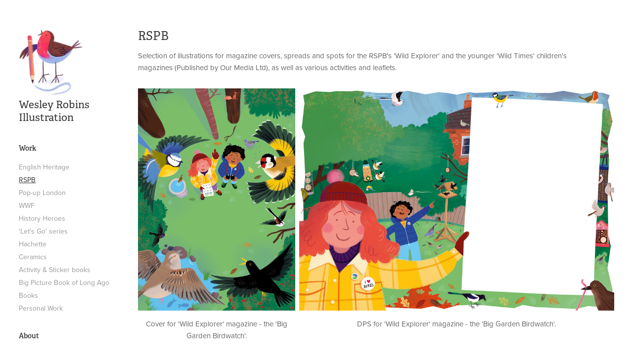

--- FILE ---
content_type: text/html; charset=utf-8
request_url: https://wesleyrobins.co.uk/big-sleepout
body_size: 8934
content:
<!DOCTYPE HTML>
<html lang="en-US">
<head>
  <meta charset="UTF-8" />
  <meta name="viewport" content="width=device-width, initial-scale=1" />
      <meta name="keywords"  content="illustration,animals,rspb" />
      <meta name="description"  content="Wesley Robins freelance illustrator. Children's illustration with a focus on historical and educational illustration." />
      <meta name="twitter:card"  content="summary_large_image" />
      <meta name="twitter:site"  content="@AdobePortfolio" />
      <meta  property="og:title" content="Wesley Robins Illustration - RSPB" />
      <meta  property="og:description" content="Wesley Robins freelance illustrator. Children's illustration with a focus on historical and educational illustration." />
      <meta  property="og:image" content="https://cdn.myportfolio.com/8ea8272fc56fcf1ade84d89cee4974ff/6150249d-32e2-4c3d-9a7e-b5d32ac4d7ab_rwc_0x0x591x462x591.jpg?h=d0450af8889bffb08e7cbb6382915fb0" />
      <link rel="icon" href="[data-uri]"  />
      <link rel="stylesheet" href="/dist/css/main.css" type="text/css" />
      <link rel="stylesheet" href="https://cdn.myportfolio.com/8ea8272fc56fcf1ade84d89cee4974ff/7911530f594b2467da6b120de585ae861731067206.css?h=284c362f998be39717a74d2a3ba34494" type="text/css" />
    <link rel="canonical" href="https://wesleyrobins.co.uk/big-sleepout" />
      <title>Wesley Robins Illustration - RSPB</title>
    <script type="text/javascript" src="//use.typekit.net/ik/[base64].js?cb=35f77bfb8b50944859ea3d3804e7194e7a3173fb" async onload="
    try {
      window.Typekit.load();
    } catch (e) {
      console.warn('Typekit not loaded.');
    }
    "></script>
</head>
  <body class="transition-enabled">  <div class='page-background-video page-background-video-with-panel'>
  </div>
  <div class="js-responsive-nav">
    <div class="responsive-nav has-social">
      <div class="close-responsive-click-area js-close-responsive-nav">
        <div class="close-responsive-button"></div>
      </div>
          <nav data-hover-hint="nav">
              <ul class="group">
                  <li class="gallery-title"><a href="/work"  >Work</a></li>
            <li class="project-title"><a href="/english-heritage-kids-rule"  >English Heritage</a></li>
            <li class="project-title"><a href="/big-sleepout" class="active" >RSPB</a></li>
            <li class="project-title"><a href="/pop-up-london"  >Pop-up London</a></li>
            <li class="project-title"><a href="/go-wild-wwf"  >WWF</a></li>
            <li class="project-title"><a href="/history-heroes"  >History Heroes</a></li>
            <li class="project-title"><a href="/lets-go"  >'Let's Go' series</a></li>
            <li class="project-title"><a href="/hachette"  >Hachette</a></li>
            <li class="project-title"><a href="/ceramics"  >Ceramics</a></li>
            <li class="project-title"><a href="/first-sticker-book-series"  >Activity &amp; Sticker books</a></li>
            <li class="project-title"><a href="/big-picture-book-of-long-ago"  >Big Picture Book of Long Ago</a></li>
            <li class="project-title"><a href="/books"  >Books</a></li>
            <li class="project-title"><a href="/personal-work"  >Personal Work</a></li>
              </ul>
      <div class="page-title">
        <a href="/about" >About</a>
      </div>
      <div class="page-title">
        <a href="/contact" >Contact</a>
      </div>
              <div class="social pf-nav-social" data-hover-hint="navSocialIcons">
                <ul>
                        <li>
                          <a href="https://www.behance.net/WesleyRobins" target="_blank">
                            <svg id="Layer_1" data-name="Layer 1" xmlns="http://www.w3.org/2000/svg" viewBox="0 0 30 24" class="icon"><path id="path-1" d="M18.83,14.38a2.78,2.78,0,0,0,.65,1.9,2.31,2.31,0,0,0,1.7.59,2.31,2.31,0,0,0,1.38-.41,1.79,1.79,0,0,0,.71-0.87h2.31a4.48,4.48,0,0,1-1.71,2.53,5,5,0,0,1-2.78.76,5.53,5.53,0,0,1-2-.37,4.34,4.34,0,0,1-1.55-1,4.77,4.77,0,0,1-1-1.63,6.29,6.29,0,0,1,0-4.13,4.83,4.83,0,0,1,1-1.64A4.64,4.64,0,0,1,19.09,9a4.86,4.86,0,0,1,2-.4A4.5,4.5,0,0,1,23.21,9a4.36,4.36,0,0,1,1.5,1.3,5.39,5.39,0,0,1,.84,1.86,7,7,0,0,1,.18,2.18h-6.9Zm3.67-3.24A1.94,1.94,0,0,0,21,10.6a2.26,2.26,0,0,0-1,.22,2,2,0,0,0-.66.54,1.94,1.94,0,0,0-.35.69,3.47,3.47,0,0,0-.12.65h4.29A2.75,2.75,0,0,0,22.5,11.14ZM18.29,6h5.36V7.35H18.29V6ZM13.89,17.7a4.4,4.4,0,0,1-1.51.7,6.44,6.44,0,0,1-1.73.22H4.24V5.12h6.24a7.7,7.7,0,0,1,1.73.17,3.67,3.67,0,0,1,1.33.56,2.6,2.6,0,0,1,.86,1,3.74,3.74,0,0,1,.3,1.58,3,3,0,0,1-.46,1.7,3.33,3.33,0,0,1-1.35,1.12,3.19,3.19,0,0,1,1.82,1.26,3.79,3.79,0,0,1,.59,2.17,3.79,3.79,0,0,1-.39,1.77A3.24,3.24,0,0,1,13.89,17.7ZM11.72,8.19a1.25,1.25,0,0,0-.45-0.47,1.88,1.88,0,0,0-.64-0.24,5.5,5.5,0,0,0-.76-0.05H7.16v3.16h3a2,2,0,0,0,1.28-.38A1.43,1.43,0,0,0,11.89,9,1.73,1.73,0,0,0,11.72,8.19ZM11.84,13a2.39,2.39,0,0,0-1.52-.45H7.16v3.73h3.11a3.61,3.61,0,0,0,.82-0.09A2,2,0,0,0,11.77,16a1.39,1.39,0,0,0,.47-0.54,1.85,1.85,0,0,0,.17-0.88A1.77,1.77,0,0,0,11.84,13Z"/></svg>
                          </a>
                        </li>
                        <li>
                          <a href="https://uk.linkedin.com/in/wesley-robins-2563b024" target="_blank">
                            <svg version="1.1" id="Layer_1" xmlns="http://www.w3.org/2000/svg" xmlns:xlink="http://www.w3.org/1999/xlink" viewBox="0 0 30 24" style="enable-background:new 0 0 30 24;" xml:space="preserve" class="icon">
                            <path id="path-1_24_" d="M19.6,19v-5.8c0-1.4-0.5-2.4-1.7-2.4c-1,0-1.5,0.7-1.8,1.3C16,12.3,16,12.6,16,13v6h-3.4
                              c0,0,0.1-9.8,0-10.8H16v1.5c0,0,0,0,0,0h0v0C16.4,9,17.2,7.9,19,7.9c2.3,0,4,1.5,4,4.9V19H19.6z M8.9,6.7L8.9,6.7
                              C7.7,6.7,7,5.9,7,4.9C7,3.8,7.8,3,8.9,3s1.9,0.8,1.9,1.9C10.9,5.9,10.1,6.7,8.9,6.7z M10.6,19H7.2V8.2h3.4V19z"/>
                            </svg>
                          </a>
                        </li>
                        <li>
                          <a href="https://www.instagram.com/wesleyrobinsillustration/" target="_blank">
                            <svg version="1.1" id="Layer_1" xmlns="http://www.w3.org/2000/svg" xmlns:xlink="http://www.w3.org/1999/xlink" viewBox="0 0 30 24" style="enable-background:new 0 0 30 24;" xml:space="preserve" class="icon">
                            <g>
                              <path d="M15,5.4c2.1,0,2.4,0,3.2,0c0.8,0,1.2,0.2,1.5,0.3c0.4,0.1,0.6,0.3,0.9,0.6c0.3,0.3,0.5,0.5,0.6,0.9
                                c0.1,0.3,0.2,0.7,0.3,1.5c0,0.8,0,1.1,0,3.2s0,2.4,0,3.2c0,0.8-0.2,1.2-0.3,1.5c-0.1,0.4-0.3,0.6-0.6,0.9c-0.3,0.3-0.5,0.5-0.9,0.6
                                c-0.3,0.1-0.7,0.2-1.5,0.3c-0.8,0-1.1,0-3.2,0s-2.4,0-3.2,0c-0.8,0-1.2-0.2-1.5-0.3c-0.4-0.1-0.6-0.3-0.9-0.6
                                c-0.3-0.3-0.5-0.5-0.6-0.9c-0.1-0.3-0.2-0.7-0.3-1.5c0-0.8,0-1.1,0-3.2s0-2.4,0-3.2c0-0.8,0.2-1.2,0.3-1.5c0.1-0.4,0.3-0.6,0.6-0.9
                                c0.3-0.3,0.5-0.5,0.9-0.6c0.3-0.1,0.7-0.2,1.5-0.3C12.6,5.4,12.9,5.4,15,5.4 M15,4c-2.2,0-2.4,0-3.3,0c-0.9,0-1.4,0.2-1.9,0.4
                                c-0.5,0.2-1,0.5-1.4,0.9C7.9,5.8,7.6,6.2,7.4,6.8C7.2,7.3,7.1,7.9,7,8.7C7,9.6,7,9.8,7,12s0,2.4,0,3.3c0,0.9,0.2,1.4,0.4,1.9
                                c0.2,0.5,0.5,1,0.9,1.4c0.4,0.4,0.9,0.7,1.4,0.9c0.5,0.2,1.1,0.3,1.9,0.4c0.9,0,1.1,0,3.3,0s2.4,0,3.3,0c0.9,0,1.4-0.2,1.9-0.4
                                c0.5-0.2,1-0.5,1.4-0.9c0.4-0.4,0.7-0.9,0.9-1.4c0.2-0.5,0.3-1.1,0.4-1.9c0-0.9,0-1.1,0-3.3s0-2.4,0-3.3c0-0.9-0.2-1.4-0.4-1.9
                                c-0.2-0.5-0.5-1-0.9-1.4c-0.4-0.4-0.9-0.7-1.4-0.9c-0.5-0.2-1.1-0.3-1.9-0.4C17.4,4,17.2,4,15,4L15,4L15,4z"/>
                              <path d="M15,7.9c-2.3,0-4.1,1.8-4.1,4.1s1.8,4.1,4.1,4.1s4.1-1.8,4.1-4.1S17.3,7.9,15,7.9L15,7.9z M15,14.7c-1.5,0-2.7-1.2-2.7-2.7
                                c0-1.5,1.2-2.7,2.7-2.7s2.7,1.2,2.7,2.7C17.7,13.5,16.5,14.7,15,14.7L15,14.7z"/>
                              <path d="M20.2,7.7c0,0.5-0.4,1-1,1s-1-0.4-1-1s0.4-1,1-1S20.2,7.2,20.2,7.7L20.2,7.7z"/>
                            </g>
                            </svg>
                          </a>
                        </li>
                </ul>
              </div>
          </nav>
    </div>
  </div>
  <div class="site-wrap cfix js-site-wrap">
    <div class="site-container">
      <div class="site-content e2e-site-content">
        <div class="sidebar-content">
          <header class="site-header">
              <div class="logo-wrap" data-hover-hint="logo">
                    <div class="logo e2e-site-logo-text logo-image  ">
    <a href="/work" class="image-normal image-link">
      <img src="https://cdn.myportfolio.com/8ea8272fc56fcf1ade84d89cee4974ff/6bf7cfeb-db17-4531-899e-37b0d4d537d3_rwc_0x0x272x291x4096.jpg?h=32ad7c56ad4cd0638de24057faef5fd6" alt="wesley robins illustration">
    </a>
</div>
<div class="logo-secondary logo-secondary-text ">
    <a href="/work" class="preserve-whitespace">Wesley Robins Illustration</a>

</div>

              </div>
  <div class="hamburger-click-area js-hamburger">
    <div class="hamburger">
      <i></i>
      <i></i>
      <i></i>
    </div>
  </div>
          </header>
              <nav data-hover-hint="nav">
              <ul class="group">
                  <li class="gallery-title"><a href="/work"  >Work</a></li>
            <li class="project-title"><a href="/english-heritage-kids-rule"  >English Heritage</a></li>
            <li class="project-title"><a href="/big-sleepout" class="active" >RSPB</a></li>
            <li class="project-title"><a href="/pop-up-london"  >Pop-up London</a></li>
            <li class="project-title"><a href="/go-wild-wwf"  >WWF</a></li>
            <li class="project-title"><a href="/history-heroes"  >History Heroes</a></li>
            <li class="project-title"><a href="/lets-go"  >'Let's Go' series</a></li>
            <li class="project-title"><a href="/hachette"  >Hachette</a></li>
            <li class="project-title"><a href="/ceramics"  >Ceramics</a></li>
            <li class="project-title"><a href="/first-sticker-book-series"  >Activity &amp; Sticker books</a></li>
            <li class="project-title"><a href="/big-picture-book-of-long-ago"  >Big Picture Book of Long Ago</a></li>
            <li class="project-title"><a href="/books"  >Books</a></li>
            <li class="project-title"><a href="/personal-work"  >Personal Work</a></li>
              </ul>
      <div class="page-title">
        <a href="/about" >About</a>
      </div>
      <div class="page-title">
        <a href="/contact" >Contact</a>
      </div>
                  <div class="social pf-nav-social" data-hover-hint="navSocialIcons">
                    <ul>
                            <li>
                              <a href="https://www.behance.net/WesleyRobins" target="_blank">
                                <svg id="Layer_1" data-name="Layer 1" xmlns="http://www.w3.org/2000/svg" viewBox="0 0 30 24" class="icon"><path id="path-1" d="M18.83,14.38a2.78,2.78,0,0,0,.65,1.9,2.31,2.31,0,0,0,1.7.59,2.31,2.31,0,0,0,1.38-.41,1.79,1.79,0,0,0,.71-0.87h2.31a4.48,4.48,0,0,1-1.71,2.53,5,5,0,0,1-2.78.76,5.53,5.53,0,0,1-2-.37,4.34,4.34,0,0,1-1.55-1,4.77,4.77,0,0,1-1-1.63,6.29,6.29,0,0,1,0-4.13,4.83,4.83,0,0,1,1-1.64A4.64,4.64,0,0,1,19.09,9a4.86,4.86,0,0,1,2-.4A4.5,4.5,0,0,1,23.21,9a4.36,4.36,0,0,1,1.5,1.3,5.39,5.39,0,0,1,.84,1.86,7,7,0,0,1,.18,2.18h-6.9Zm3.67-3.24A1.94,1.94,0,0,0,21,10.6a2.26,2.26,0,0,0-1,.22,2,2,0,0,0-.66.54,1.94,1.94,0,0,0-.35.69,3.47,3.47,0,0,0-.12.65h4.29A2.75,2.75,0,0,0,22.5,11.14ZM18.29,6h5.36V7.35H18.29V6ZM13.89,17.7a4.4,4.4,0,0,1-1.51.7,6.44,6.44,0,0,1-1.73.22H4.24V5.12h6.24a7.7,7.7,0,0,1,1.73.17,3.67,3.67,0,0,1,1.33.56,2.6,2.6,0,0,1,.86,1,3.74,3.74,0,0,1,.3,1.58,3,3,0,0,1-.46,1.7,3.33,3.33,0,0,1-1.35,1.12,3.19,3.19,0,0,1,1.82,1.26,3.79,3.79,0,0,1,.59,2.17,3.79,3.79,0,0,1-.39,1.77A3.24,3.24,0,0,1,13.89,17.7ZM11.72,8.19a1.25,1.25,0,0,0-.45-0.47,1.88,1.88,0,0,0-.64-0.24,5.5,5.5,0,0,0-.76-0.05H7.16v3.16h3a2,2,0,0,0,1.28-.38A1.43,1.43,0,0,0,11.89,9,1.73,1.73,0,0,0,11.72,8.19ZM11.84,13a2.39,2.39,0,0,0-1.52-.45H7.16v3.73h3.11a3.61,3.61,0,0,0,.82-0.09A2,2,0,0,0,11.77,16a1.39,1.39,0,0,0,.47-0.54,1.85,1.85,0,0,0,.17-0.88A1.77,1.77,0,0,0,11.84,13Z"/></svg>
                              </a>
                            </li>
                            <li>
                              <a href="https://uk.linkedin.com/in/wesley-robins-2563b024" target="_blank">
                                <svg version="1.1" id="Layer_1" xmlns="http://www.w3.org/2000/svg" xmlns:xlink="http://www.w3.org/1999/xlink" viewBox="0 0 30 24" style="enable-background:new 0 0 30 24;" xml:space="preserve" class="icon">
                                <path id="path-1_24_" d="M19.6,19v-5.8c0-1.4-0.5-2.4-1.7-2.4c-1,0-1.5,0.7-1.8,1.3C16,12.3,16,12.6,16,13v6h-3.4
                                  c0,0,0.1-9.8,0-10.8H16v1.5c0,0,0,0,0,0h0v0C16.4,9,17.2,7.9,19,7.9c2.3,0,4,1.5,4,4.9V19H19.6z M8.9,6.7L8.9,6.7
                                  C7.7,6.7,7,5.9,7,4.9C7,3.8,7.8,3,8.9,3s1.9,0.8,1.9,1.9C10.9,5.9,10.1,6.7,8.9,6.7z M10.6,19H7.2V8.2h3.4V19z"/>
                                </svg>
                              </a>
                            </li>
                            <li>
                              <a href="https://www.instagram.com/wesleyrobinsillustration/" target="_blank">
                                <svg version="1.1" id="Layer_1" xmlns="http://www.w3.org/2000/svg" xmlns:xlink="http://www.w3.org/1999/xlink" viewBox="0 0 30 24" style="enable-background:new 0 0 30 24;" xml:space="preserve" class="icon">
                                <g>
                                  <path d="M15,5.4c2.1,0,2.4,0,3.2,0c0.8,0,1.2,0.2,1.5,0.3c0.4,0.1,0.6,0.3,0.9,0.6c0.3,0.3,0.5,0.5,0.6,0.9
                                    c0.1,0.3,0.2,0.7,0.3,1.5c0,0.8,0,1.1,0,3.2s0,2.4,0,3.2c0,0.8-0.2,1.2-0.3,1.5c-0.1,0.4-0.3,0.6-0.6,0.9c-0.3,0.3-0.5,0.5-0.9,0.6
                                    c-0.3,0.1-0.7,0.2-1.5,0.3c-0.8,0-1.1,0-3.2,0s-2.4,0-3.2,0c-0.8,0-1.2-0.2-1.5-0.3c-0.4-0.1-0.6-0.3-0.9-0.6
                                    c-0.3-0.3-0.5-0.5-0.6-0.9c-0.1-0.3-0.2-0.7-0.3-1.5c0-0.8,0-1.1,0-3.2s0-2.4,0-3.2c0-0.8,0.2-1.2,0.3-1.5c0.1-0.4,0.3-0.6,0.6-0.9
                                    c0.3-0.3,0.5-0.5,0.9-0.6c0.3-0.1,0.7-0.2,1.5-0.3C12.6,5.4,12.9,5.4,15,5.4 M15,4c-2.2,0-2.4,0-3.3,0c-0.9,0-1.4,0.2-1.9,0.4
                                    c-0.5,0.2-1,0.5-1.4,0.9C7.9,5.8,7.6,6.2,7.4,6.8C7.2,7.3,7.1,7.9,7,8.7C7,9.6,7,9.8,7,12s0,2.4,0,3.3c0,0.9,0.2,1.4,0.4,1.9
                                    c0.2,0.5,0.5,1,0.9,1.4c0.4,0.4,0.9,0.7,1.4,0.9c0.5,0.2,1.1,0.3,1.9,0.4c0.9,0,1.1,0,3.3,0s2.4,0,3.3,0c0.9,0,1.4-0.2,1.9-0.4
                                    c0.5-0.2,1-0.5,1.4-0.9c0.4-0.4,0.7-0.9,0.9-1.4c0.2-0.5,0.3-1.1,0.4-1.9c0-0.9,0-1.1,0-3.3s0-2.4,0-3.3c0-0.9-0.2-1.4-0.4-1.9
                                    c-0.2-0.5-0.5-1-0.9-1.4c-0.4-0.4-0.9-0.7-1.4-0.9c-0.5-0.2-1.1-0.3-1.9-0.4C17.4,4,17.2,4,15,4L15,4L15,4z"/>
                                  <path d="M15,7.9c-2.3,0-4.1,1.8-4.1,4.1s1.8,4.1,4.1,4.1s4.1-1.8,4.1-4.1S17.3,7.9,15,7.9L15,7.9z M15,14.7c-1.5,0-2.7-1.2-2.7-2.7
                                    c0-1.5,1.2-2.7,2.7-2.7s2.7,1.2,2.7,2.7C17.7,13.5,16.5,14.7,15,14.7L15,14.7z"/>
                                  <path d="M20.2,7.7c0,0.5-0.4,1-1,1s-1-0.4-1-1s0.4-1,1-1S20.2,7.2,20.2,7.7L20.2,7.7z"/>
                                </g>
                                </svg>
                              </a>
                            </li>
                    </ul>
                  </div>
              </nav>
        </div>
        <main>
  <div class="page-container" data-context="page.page.container" data-hover-hint="pageContainer">
    <section class="page standard-modules">
        <header class="page-header content" data-context="pages" data-identity="id:p5acbaca00447a940bba2f4009095ce1f7734678aac4f1c1b8baf6">
            <h1 class="title preserve-whitespace">RSPB</h1>
            <p class="description"></p>
        </header>
      <div class="page-content js-page-content" data-context="pages" data-identity="id:p5acbaca00447a940bba2f4009095ce1f7734678aac4f1c1b8baf6">
        <div id="project-canvas" class="js-project-modules modules content">
          <div id="project-modules">
              
              
              
              
              
              <div class="project-module module text project-module-text align- js-project-module e2e-site-project-module-text" style="padding-top: px;
padding-bottom: px;
">
  <div class="rich-text js-text-editable module-text"><div>Selection of illustrations for magazine covers, spreads and spots for the RSPB's 'Wild Explorer' and the younger 'Wild Times' children's magazines (Published by Our Media Ltd), as well as various activities and leaflets.</div></div>
</div>

              
              
              
              
              
              
              
              
              
              
              
              
              
              <div class="project-module module tree project-module-tree js-js-project-module e2e-site-project-module-tree" >
  <div class="tree-wrapper valign-top">
      <div class="tree-child-wrapper" style="flex: 1010000000">
        
        <div class="project-module module image project-module-image js-js-project-module"  style="padding-top: px;
padding-bottom: 15px;
">

  

  
     <div class="js-lightbox" data-src="https://cdn.myportfolio.com/8ea8272fc56fcf1ade84d89cee4974ff/198ff522-a940-4869-9486-089546f55ecd.jpg?h=1cfca9ce9f573c37c8b5bfe616e83f2e">
           <img
             class="js-lazy e2e-site-project-module-image"
             src="[data-uri]"
             data-src="https://cdn.myportfolio.com/8ea8272fc56fcf1ade84d89cee4974ff/198ff522-a940-4869-9486-089546f55ecd_rw_1200.jpg?h=b117548e0acf874b11b94825750d5e6a"
             data-srcset="https://cdn.myportfolio.com/8ea8272fc56fcf1ade84d89cee4974ff/198ff522-a940-4869-9486-089546f55ecd_rw_600.jpg?h=b1c88b0d1e53391c914daa77d79ee069 600w,https://cdn.myportfolio.com/8ea8272fc56fcf1ade84d89cee4974ff/198ff522-a940-4869-9486-089546f55ecd_rw_1200.jpg?h=b117548e0acf874b11b94825750d5e6a 1010w,"
             data-sizes="(max-width: 1010px) 100vw, 1010px"
             width="1010"
             height="0"
             style="padding-bottom: 141.33%; background: rgba(0, 0, 0, 0.03)"
             
           >
     </div>
  

    <div class="project-module module-caption-container js-caption-container align-left">
      <div class="rich-text module-caption js-text-editable"><p>Cover for 'Wild Explorer' magazine - the 'Big Garden Birdwatch'.<br></p></div>
    </div>
</div>

        
        
        
        
        
        
        
      </div>
      <div class="tree-child-wrapper" style="flex: 2019000000">
        
        <div class="project-module module image project-module-image js-js-project-module"  style="padding-top: px;
padding-bottom: 15px;
">

  

  
     <div class="js-lightbox" data-src="https://cdn.myportfolio.com/8ea8272fc56fcf1ade84d89cee4974ff/2277643c-b519-4c76-98ef-c9a463402a3f.jpg?h=28eda5cfaef236d09d187edfef9177f1">
           <img
             class="js-lazy e2e-site-project-module-image"
             src="[data-uri]"
             data-src="https://cdn.myportfolio.com/8ea8272fc56fcf1ade84d89cee4974ff/2277643c-b519-4c76-98ef-c9a463402a3f_rw_1920.jpg?h=825e163e9ce26b7a9b34faf3898b868b"
             data-srcset="https://cdn.myportfolio.com/8ea8272fc56fcf1ade84d89cee4974ff/2277643c-b519-4c76-98ef-c9a463402a3f_rw_600.jpg?h=e8fea8f1c17a611910721f491f7f0bf9 600w,https://cdn.myportfolio.com/8ea8272fc56fcf1ade84d89cee4974ff/2277643c-b519-4c76-98ef-c9a463402a3f_rw_1200.jpg?h=96027f2c0b1ed99c940d45392d31e526 1200w,https://cdn.myportfolio.com/8ea8272fc56fcf1ade84d89cee4974ff/2277643c-b519-4c76-98ef-c9a463402a3f_rw_1920.jpg?h=825e163e9ce26b7a9b34faf3898b868b 1920w,"
             data-sizes="(max-width: 1920px) 100vw, 1920px"
             width="1920"
             height="0"
             style="padding-bottom: 70.67%; background: rgba(0, 0, 0, 0.03)"
             
           >
     </div>
  

    <div class="project-module module-caption-container js-caption-container align-left">
      <div class="rich-text module-caption js-text-editable"><p>DPS for 'Wild Explorer' magazine - the 'Big Garden Birdwatch'.</p></div>
    </div>
</div>

        
        
        
        
        
        
        
      </div>
  </div>
</div>

              
              
              
              
              
              
              
              
              
              <div class="project-module module tree project-module-tree js-js-project-module e2e-site-project-module-tree" >
  <div class="tree-wrapper valign-top">
      <div class="tree-child-wrapper" style="flex: 959793254">
        
        <div class="project-module module image project-module-image js-js-project-module"  style="padding-top: px;
padding-bottom: 15px;
">

  

  
     <div class="js-lightbox" data-src="https://cdn.myportfolio.com/8ea8272fc56fcf1ade84d89cee4974ff/31d635da-2423-4b5f-a828-4db4bdf70dbd.jpg?h=0fc47c78356fa87059d70bce1ec2b8ea">
           <img
             class="js-lazy e2e-site-project-module-image"
             src="[data-uri]"
             data-src="https://cdn.myportfolio.com/8ea8272fc56fcf1ade84d89cee4974ff/31d635da-2423-4b5f-a828-4db4bdf70dbd_rw_1920.jpg?h=22df3336f74f54e958a32d81b9753694"
             data-srcset="https://cdn.myportfolio.com/8ea8272fc56fcf1ade84d89cee4974ff/31d635da-2423-4b5f-a828-4db4bdf70dbd_rw_600.jpg?h=7deb8ae8ce906cc5f7fe54a70843ead8 600w,https://cdn.myportfolio.com/8ea8272fc56fcf1ade84d89cee4974ff/31d635da-2423-4b5f-a828-4db4bdf70dbd_rw_1200.jpg?h=04dffd126161f82c16378d317dc7101c 1200w,https://cdn.myportfolio.com/8ea8272fc56fcf1ade84d89cee4974ff/31d635da-2423-4b5f-a828-4db4bdf70dbd_rw_1920.jpg?h=22df3336f74f54e958a32d81b9753694 1300w,"
             data-sizes="(max-width: 1300px) 100vw, 1300px"
             width="1300"
             height="0"
             style="padding-bottom: 141.33%; background: rgba(0, 0, 0, 0.03)"
             
           >
     </div>
  

    <div class="project-module module-caption-container js-caption-container align-left">
      <div class="rich-text module-caption js-text-editable"><p>Artwork for make your own flying Puffin. Other birds included Swallow, Robin, Long-Tailed Tit, Barn Owl and Peregrine Falcon.</p></div>
    </div>
</div>

        
        
        
        
        
        
        
      </div>
      <div class="tree-child-wrapper" style="flex: 1920000000">
        
        <div class="project-module module image project-module-image js-js-project-module"  style="padding-top: px;
padding-bottom: 15px;
">

  

  
     <div class="js-lightbox" data-src="https://cdn.myportfolio.com/8ea8272fc56fcf1ade84d89cee4974ff/ebc78be0-643a-40bd-84ee-cd9735346595.jpg?h=8ac375d9914f461fd6c9df6f6e13da0d">
           <img
             class="js-lazy e2e-site-project-module-image"
             src="[data-uri]"
             data-src="https://cdn.myportfolio.com/8ea8272fc56fcf1ade84d89cee4974ff/ebc78be0-643a-40bd-84ee-cd9735346595_rw_1920.jpg?h=883d40d90b95b519df137f88e7ec432e"
             data-srcset="https://cdn.myportfolio.com/8ea8272fc56fcf1ade84d89cee4974ff/ebc78be0-643a-40bd-84ee-cd9735346595_rw_600.jpg?h=9fa4b806b36ea2a7bf492a92a8a4306e 600w,https://cdn.myportfolio.com/8ea8272fc56fcf1ade84d89cee4974ff/ebc78be0-643a-40bd-84ee-cd9735346595_rw_1200.jpg?h=a5ecef9596e6ef897c35966c2168fcbd 1200w,https://cdn.myportfolio.com/8ea8272fc56fcf1ade84d89cee4974ff/ebc78be0-643a-40bd-84ee-cd9735346595_rw_1920.jpg?h=883d40d90b95b519df137f88e7ec432e 1920w,"
             data-sizes="(max-width: 1920px) 100vw, 1920px"
             width="1920"
             height="0"
             style="padding-bottom: 70.67%; background: rgba(0, 0, 0, 0.03)"
             
           >
     </div>
  

    <div class="project-module module-caption-container js-caption-container align-left">
      <div class="rich-text module-caption js-text-editable"><p>'Wild Explorer' DPS illustration looking at different Summer activities for families.</p></div>
    </div>
</div>

        
        
        
        
        
        
        
      </div>
  </div>
</div>

              
              <div class="project-module module image project-module-image js-js-project-module"  style="padding-top: px;
padding-bottom: 15px;
">

  

  
     <div class="js-lightbox" data-src="https://cdn.myportfolio.com/8ea8272fc56fcf1ade84d89cee4974ff/f3891d5a-5c2b-48e4-bde7-5dd467102aa4.jpg?h=e662ebea62bc4f5940160ffdbe199a2a">
           <img
             class="js-lazy e2e-site-project-module-image"
             src="[data-uri]"
             data-src="https://cdn.myportfolio.com/8ea8272fc56fcf1ade84d89cee4974ff/f3891d5a-5c2b-48e4-bde7-5dd467102aa4_rw_1920.jpg?h=44b73fab68a5341e8d1732d90ff77b1b"
             data-srcset="https://cdn.myportfolio.com/8ea8272fc56fcf1ade84d89cee4974ff/f3891d5a-5c2b-48e4-bde7-5dd467102aa4_rw_600.jpg?h=2b98497aedaaa901b4e53bf36b6af60c 600w,https://cdn.myportfolio.com/8ea8272fc56fcf1ade84d89cee4974ff/f3891d5a-5c2b-48e4-bde7-5dd467102aa4_rw_1200.jpg?h=21f2af92da6579f057b03de9498300da 1200w,https://cdn.myportfolio.com/8ea8272fc56fcf1ade84d89cee4974ff/f3891d5a-5c2b-48e4-bde7-5dd467102aa4_rw_1920.jpg?h=44b73fab68a5341e8d1732d90ff77b1b 1920w,"
             data-sizes="(max-width: 1920px) 100vw, 1920px"
             width="1920"
             height="0"
             style="padding-bottom: 70.67%; background: rgba(0, 0, 0, 0.03)"
             
           >
     </div>
  

    <div class="project-module module-caption-container js-caption-container align-left">
      <div class="rich-text module-caption js-text-editable"><p>DPS Illustration detailing activities for the 'Big Wild Sleepout' event.</p></div>
    </div>
</div>

              
              
              
              
              
              
              
              
              
              <div class="project-module module image project-module-image js-js-project-module"  style="padding-top: px;
padding-bottom: px;
">

  

  
     <div class="js-lightbox" data-src="https://cdn.myportfolio.com/8ea8272fc56fcf1ade84d89cee4974ff/8cadb594-c62b-45d3-bdfa-5c5b8ee6eeff.jpg?h=81bb6c456ba45d8825833cd6fbdd055a">
           <img
             class="js-lazy e2e-site-project-module-image"
             src="[data-uri]"
             data-src="https://cdn.myportfolio.com/8ea8272fc56fcf1ade84d89cee4974ff/8cadb594-c62b-45d3-bdfa-5c5b8ee6eeff_rw_1920.jpg?h=19e8d77daf8d280c1aab7e0dcebf1e48"
             data-srcset="https://cdn.myportfolio.com/8ea8272fc56fcf1ade84d89cee4974ff/8cadb594-c62b-45d3-bdfa-5c5b8ee6eeff_rw_600.jpg?h=c1f73c2113b01779ffae6280bafd46ed 600w,https://cdn.myportfolio.com/8ea8272fc56fcf1ade84d89cee4974ff/8cadb594-c62b-45d3-bdfa-5c5b8ee6eeff_rw_1200.jpg?h=45427d3207544d3652978eb8d72249a0 1200w,https://cdn.myportfolio.com/8ea8272fc56fcf1ade84d89cee4974ff/8cadb594-c62b-45d3-bdfa-5c5b8ee6eeff_rw_1920.jpg?h=19e8d77daf8d280c1aab7e0dcebf1e48 1920w,"
             data-sizes="(max-width: 1920px) 100vw, 1920px"
             width="1920"
             height="0"
             style="padding-bottom: 91%; background: rgba(0, 0, 0, 0.03)"
             
           >
     </div>
  

    <div class="project-module module-caption-container js-caption-container align-left">
      <div class="rich-text module-caption js-text-editable"><p>Selection of illustrations of different species for a pond dipping ID guide. Top L to R: Caddis fly larvae, Damselfly nymph, Great pond snail, Great diving beetle (adult and nymph). Middle L to R: Non-biting midge, Common black diving beetle, Dragonfly nymph, Ramshorn snail. Bottom L to R: Waterlouse, Common Leech, Common Backswimmer, Common Pond skater.</p></div>
    </div>
</div>

              
              
              
              
              
              
              
              
              
              <div class="project-module module image project-module-image js-js-project-module"  style="padding-top: px;
padding-bottom: 15px;
">

  

  
     <div class="js-lightbox" data-src="https://cdn.myportfolio.com/8ea8272fc56fcf1ade84d89cee4974ff/b413b3a0-c80c-423b-a3a9-dad3026f015b.jpg?h=43431839af63a4322ddd91765083765e">
           <img
             class="js-lazy e2e-site-project-module-image"
             src="[data-uri]"
             data-src="https://cdn.myportfolio.com/8ea8272fc56fcf1ade84d89cee4974ff/b413b3a0-c80c-423b-a3a9-dad3026f015b_rw_1920.jpg?h=fb144dace491f00549e57bfd62be65db"
             data-srcset="https://cdn.myportfolio.com/8ea8272fc56fcf1ade84d89cee4974ff/b413b3a0-c80c-423b-a3a9-dad3026f015b_rw_600.jpg?h=6e2874a4f2458497f714e88364467938 600w,https://cdn.myportfolio.com/8ea8272fc56fcf1ade84d89cee4974ff/b413b3a0-c80c-423b-a3a9-dad3026f015b_rw_1200.jpg?h=6bee63c52f3f382e5c8eaffbd75739b2 1200w,https://cdn.myportfolio.com/8ea8272fc56fcf1ade84d89cee4974ff/b413b3a0-c80c-423b-a3a9-dad3026f015b_rw_1920.jpg?h=fb144dace491f00549e57bfd62be65db 1920w,"
             data-sizes="(max-width: 1920px) 100vw, 1920px"
             width="1920"
             height="0"
             style="padding-bottom: 70.67%; background: rgba(0, 0, 0, 0.03)"
             
           >
     </div>
  

    <div class="project-module module-caption-container js-caption-container align-left">
      <div class="rich-text module-caption js-text-editable"><p>DPS illustration for 'Wild Explorer' magazine. Looking at Fauna of the Arctic.</p></div>
    </div>
</div>

              
              
              
              
              
              
              
              
              
              
              
              
              
              
              
              
              
              <div class="project-module module tree project-module-tree js-js-project-module e2e-site-project-module-tree" >
  <div class="tree-wrapper valign-top">
      <div class="tree-child-wrapper" style="flex: 1920000000">
        
        <div class="project-module module image project-module-image js-js-project-module"  style="padding-top: px;
padding-bottom: 15px;
">

  

  
     <div class="js-lightbox" data-src="https://cdn.myportfolio.com/8ea8272fc56fcf1ade84d89cee4974ff/5f209132-4dd1-4b22-994b-092e39d5b28c.jpg?h=d9de8c2e42bb93d3c826076f3ba8256f">
           <img
             class="js-lazy e2e-site-project-module-image"
             src="[data-uri]"
             data-src="https://cdn.myportfolio.com/8ea8272fc56fcf1ade84d89cee4974ff/5f209132-4dd1-4b22-994b-092e39d5b28c_rw_1920.jpg?h=70efdbff8a5cfe5b86e38802a619cc02"
             data-srcset="https://cdn.myportfolio.com/8ea8272fc56fcf1ade84d89cee4974ff/5f209132-4dd1-4b22-994b-092e39d5b28c_rw_600.jpg?h=0e27d9e306b426f9e943d06d0fbb5d45 600w,https://cdn.myportfolio.com/8ea8272fc56fcf1ade84d89cee4974ff/5f209132-4dd1-4b22-994b-092e39d5b28c_rw_1200.jpg?h=a7be9163f339c285ab90e04522fb94db 1200w,https://cdn.myportfolio.com/8ea8272fc56fcf1ade84d89cee4974ff/5f209132-4dd1-4b22-994b-092e39d5b28c_rw_1920.jpg?h=70efdbff8a5cfe5b86e38802a619cc02 1920w,"
             data-sizes="(max-width: 1920px) 100vw, 1920px"
             width="1920"
             height="0"
             style="padding-bottom: 70.67%; background: rgba(0, 0, 0, 0.03)"
             
           >
     </div>
  

    <div class="project-module module-caption-container js-caption-container align-left">
      <div class="rich-text module-caption js-text-editable"><p>DPS and single page for 'Wild Times' magazine - detailing the work of Rory and Sam for the 'Albatross Task Force'.</p></div>
    </div>
</div>

        
        
        
        
        
        
        
      </div>
      <div class="tree-child-wrapper" style="flex: 959688826">
        
        <div class="project-module module image project-module-image js-js-project-module"  style="padding-top: px;
padding-bottom: 15px;
">

  

  
     <div class="js-lightbox" data-src="https://cdn.myportfolio.com/8ea8272fc56fcf1ade84d89cee4974ff/1493a6c3-8020-4949-8f5f-51e342ee5ea1.jpg?h=98ffdf96dfc613903f5fe6f20572789e">
           <img
             class="js-lazy e2e-site-project-module-image"
             src="[data-uri]"
             data-src="https://cdn.myportfolio.com/8ea8272fc56fcf1ade84d89cee4974ff/1493a6c3-8020-4949-8f5f-51e342ee5ea1_rw_1200.jpg?h=ae1d44b2bafe39942a7f0e8b7b4a2590"
             data-srcset="https://cdn.myportfolio.com/8ea8272fc56fcf1ade84d89cee4974ff/1493a6c3-8020-4949-8f5f-51e342ee5ea1_rw_600.jpg?h=bb8c250561086e763ab93fc0379d57aa 600w,https://cdn.myportfolio.com/8ea8272fc56fcf1ade84d89cee4974ff/1493a6c3-8020-4949-8f5f-51e342ee5ea1_rw_1200.jpg?h=ae1d44b2bafe39942a7f0e8b7b4a2590 1000w,"
             data-sizes="(max-width: 1000px) 100vw, 1000px"
             width="1000"
             height="0"
             style="padding-bottom: 141.33%; background: rgba(0, 0, 0, 0.03)"
             
           >
     </div>
  

</div>

        
        
        
        
        
        
        
      </div>
  </div>
</div>

              
              
              
              
              
              
              
              
              
              <div class="project-module module tree project-module-tree js-js-project-module e2e-site-project-module-tree" >
  <div class="tree-wrapper valign-top">
      <div class="tree-child-wrapper" style="flex: 12">
        
        <div class="project-module module image project-module-image js-js-project-module"  style="padding-top: px;
padding-bottom: 15px;
">

  

  
     <div class="js-lightbox" data-src="https://cdn.myportfolio.com/8ea8272fc56fcf1ade84d89cee4974ff/3269437b-1b6e-4c54-9b42-8cf9629801cc.jpg?h=194c94ce54b3b8a67ac2ce5a26c2f450">
           <img
             class="js-lazy e2e-site-project-module-image"
             src="[data-uri]"
             data-src="https://cdn.myportfolio.com/8ea8272fc56fcf1ade84d89cee4974ff/3269437b-1b6e-4c54-9b42-8cf9629801cc_rw_1200.jpg?h=855775946f7c430553f60e1212593064"
             data-srcset="https://cdn.myportfolio.com/8ea8272fc56fcf1ade84d89cee4974ff/3269437b-1b6e-4c54-9b42-8cf9629801cc_rw_600.jpg?h=59362928b9b975a24ce216ea1267dd0f 600w,https://cdn.myportfolio.com/8ea8272fc56fcf1ade84d89cee4974ff/3269437b-1b6e-4c54-9b42-8cf9629801cc_rw_1200.jpg?h=855775946f7c430553f60e1212593064 1200w,"
             data-sizes="(max-width: 1200px) 100vw, 1200px"
             width="1200"
             height="0"
             style="padding-bottom: 128.83%; background: rgba(0, 0, 0, 0.03)"
             
           >
     </div>
  

</div>

        
        
        
        
        
        
        
      </div>
      <div class="tree-child-wrapper" style="flex: 13">
        
        
        
        
        
        
        
        <div class="project-module module media_collection project-module-media_collection" data-id="m66e974c9e5b4080415747ee159095177e6d3aac9197daae3ae80c"  style="padding-top: px;
padding-bottom: 15px;
">
  <div class="grid--main js-grid-main" data-grid-max-images="  2
">
    <div class="grid__item-container js-grid-item-container" data-flex-grow="408.80503144654" style="width:408.80503144654px; flex-grow:408.80503144654;" data-width="1920" data-height="1221">
      <script type="text/html" class="js-lightbox-slide-content">
        <div class="grid__image-wrapper">
          <img src="https://cdn.myportfolio.com/8ea8272fc56fcf1ade84d89cee4974ff/825cdd31-6c4c-49a7-919e-5bf1f19594ac_rw_1920.jpg?h=dde4bcae5d027492a0476bac8e484fdc" srcset="https://cdn.myportfolio.com/8ea8272fc56fcf1ade84d89cee4974ff/825cdd31-6c4c-49a7-919e-5bf1f19594ac_rw_600.jpg?h=8d856eb2a0251305022ece4e5d3f05b5 600w,https://cdn.myportfolio.com/8ea8272fc56fcf1ade84d89cee4974ff/825cdd31-6c4c-49a7-919e-5bf1f19594ac_rw_1200.jpg?h=316b68e39b016b7f9d5238b3150713c8 1200w,https://cdn.myportfolio.com/8ea8272fc56fcf1ade84d89cee4974ff/825cdd31-6c4c-49a7-919e-5bf1f19594ac_rw_1920.jpg?h=dde4bcae5d027492a0476bac8e484fdc 1920w,"  sizes="(max-width: 1920px) 100vw, 1920px">
        <div>
      </script>
      <img
        class="grid__item-image js-grid__item-image grid__item-image-lazy js-lazy"
        src="[data-uri]"
        
        data-src="https://cdn.myportfolio.com/8ea8272fc56fcf1ade84d89cee4974ff/825cdd31-6c4c-49a7-919e-5bf1f19594ac_rw_1920.jpg?h=dde4bcae5d027492a0476bac8e484fdc"
        data-srcset="https://cdn.myportfolio.com/8ea8272fc56fcf1ade84d89cee4974ff/825cdd31-6c4c-49a7-919e-5bf1f19594ac_rw_600.jpg?h=8d856eb2a0251305022ece4e5d3f05b5 600w,https://cdn.myportfolio.com/8ea8272fc56fcf1ade84d89cee4974ff/825cdd31-6c4c-49a7-919e-5bf1f19594ac_rw_1200.jpg?h=316b68e39b016b7f9d5238b3150713c8 1200w,https://cdn.myportfolio.com/8ea8272fc56fcf1ade84d89cee4974ff/825cdd31-6c4c-49a7-919e-5bf1f19594ac_rw_1920.jpg?h=dde4bcae5d027492a0476bac8e484fdc 1920w,"
      >
      <span class="grid__item-filler" style="padding-bottom:63.6%;"></span>
    </div>
    <div class="grid__item-container js-grid-item-container" data-flex-grow="195.73400250941" style="width:195.73400250941px; flex-grow:195.73400250941;" data-width="1200" data-height="1594">
      <script type="text/html" class="js-lightbox-slide-content">
        <div class="grid__image-wrapper">
          <img src="https://cdn.myportfolio.com/8ea8272fc56fcf1ade84d89cee4974ff/a387d535-524f-467a-83ae-d374565b729f_rw_1200.jpg?h=7877b1e4d90e6bc71c78b6eeaaf89671" srcset="https://cdn.myportfolio.com/8ea8272fc56fcf1ade84d89cee4974ff/a387d535-524f-467a-83ae-d374565b729f_rw_600.jpg?h=3156ebaa30ea294d4227d6b39e6f8643 600w,https://cdn.myportfolio.com/8ea8272fc56fcf1ade84d89cee4974ff/a387d535-524f-467a-83ae-d374565b729f_rw_1200.jpg?h=7877b1e4d90e6bc71c78b6eeaaf89671 1200w,"  sizes="(max-width: 1200px) 100vw, 1200px">
        <div>
      </script>
      <img
        class="grid__item-image js-grid__item-image grid__item-image-lazy js-lazy"
        src="[data-uri]"
        
        data-src="https://cdn.myportfolio.com/8ea8272fc56fcf1ade84d89cee4974ff/a387d535-524f-467a-83ae-d374565b729f_rw_1200.jpg?h=7877b1e4d90e6bc71c78b6eeaaf89671"
        data-srcset="https://cdn.myportfolio.com/8ea8272fc56fcf1ade84d89cee4974ff/a387d535-524f-467a-83ae-d374565b729f_rw_600.jpg?h=3156ebaa30ea294d4227d6b39e6f8643 600w,https://cdn.myportfolio.com/8ea8272fc56fcf1ade84d89cee4974ff/a387d535-524f-467a-83ae-d374565b729f_rw_1200.jpg?h=7877b1e4d90e6bc71c78b6eeaaf89671 1200w,"
      >
      <span class="grid__item-filler" style="padding-bottom:132.83333333333%;"></span>
    </div>
    <div class="grid__item-container js-grid-item-container" data-flex-grow="345.28552456839" style="width:345.28552456839px; flex-grow:345.28552456839;" data-width="1920" data-height="1445">
      <script type="text/html" class="js-lightbox-slide-content">
        <div class="grid__image-wrapper">
          <img src="https://cdn.myportfolio.com/8ea8272fc56fcf1ade84d89cee4974ff/08483610-9fb7-475c-a7e5-d954d7254911_rw_1920.jpg?h=64511271c39963d1a4c576f34135c1ba" srcset="https://cdn.myportfolio.com/8ea8272fc56fcf1ade84d89cee4974ff/08483610-9fb7-475c-a7e5-d954d7254911_rw_600.jpg?h=31ab26e0c8008edab72a52fb85513a92 600w,https://cdn.myportfolio.com/8ea8272fc56fcf1ade84d89cee4974ff/08483610-9fb7-475c-a7e5-d954d7254911_rw_1200.jpg?h=ded2eff7d3eef745c3a1ba46de4b7006 1200w,https://cdn.myportfolio.com/8ea8272fc56fcf1ade84d89cee4974ff/08483610-9fb7-475c-a7e5-d954d7254911_rw_1920.jpg?h=64511271c39963d1a4c576f34135c1ba 1920w,"  sizes="(max-width: 1920px) 100vw, 1920px">
        <div>
      </script>
      <img
        class="grid__item-image js-grid__item-image grid__item-image-lazy js-lazy"
        src="[data-uri]"
        
        data-src="https://cdn.myportfolio.com/8ea8272fc56fcf1ade84d89cee4974ff/08483610-9fb7-475c-a7e5-d954d7254911_rw_1920.jpg?h=64511271c39963d1a4c576f34135c1ba"
        data-srcset="https://cdn.myportfolio.com/8ea8272fc56fcf1ade84d89cee4974ff/08483610-9fb7-475c-a7e5-d954d7254911_rw_600.jpg?h=31ab26e0c8008edab72a52fb85513a92 600w,https://cdn.myportfolio.com/8ea8272fc56fcf1ade84d89cee4974ff/08483610-9fb7-475c-a7e5-d954d7254911_rw_1200.jpg?h=ded2eff7d3eef745c3a1ba46de4b7006 1200w,https://cdn.myportfolio.com/8ea8272fc56fcf1ade84d89cee4974ff/08483610-9fb7-475c-a7e5-d954d7254911_rw_1920.jpg?h=64511271c39963d1a4c576f34135c1ba 1920w,"
      >
      <span class="grid__item-filler" style="padding-bottom:75.3%;"></span>
    </div>
    <div class="js-grid-spacer"></div>
  </div>
</div>

        
      </div>
  </div>
</div>

              
              
              
              
              
              <div class="project-module module text project-module-text align- js-project-module e2e-site-project-module-text">
  <div class="rich-text js-text-editable module-text"><div>Above: Selection of covers for issues of 'Wild Times' magazine, plus various features and activities within.</div></div>
</div>

              
              
              
              
              
              
              
              
              
              
              
              
              
              <div class="project-module module tree project-module-tree js-js-project-module e2e-site-project-module-tree" >
  <div class="tree-wrapper valign-top">
      <div class="tree-child-wrapper" style="flex: 1920000000">
        
        <div class="project-module module image project-module-image js-js-project-module"  style="padding-top: px;
padding-bottom: 15px;
">

  

  
     <div class="js-lightbox" data-src="https://cdn.myportfolio.com/8ea8272fc56fcf1ade84d89cee4974ff/f9a08fa3-dc8e-435d-ba83-ddb696a02381.jpg?h=8959da88130fdfab89d4fd5039391e1b">
           <img
             class="js-lazy e2e-site-project-module-image"
             src="[data-uri]"
             data-src="https://cdn.myportfolio.com/8ea8272fc56fcf1ade84d89cee4974ff/f9a08fa3-dc8e-435d-ba83-ddb696a02381_rw_1920.jpg?h=0680f0a46fe67a5b7f03ae22df409392"
             data-srcset="https://cdn.myportfolio.com/8ea8272fc56fcf1ade84d89cee4974ff/f9a08fa3-dc8e-435d-ba83-ddb696a02381_rw_600.jpg?h=4751c90e84851a948f53703f04ce85dd 600w,https://cdn.myportfolio.com/8ea8272fc56fcf1ade84d89cee4974ff/f9a08fa3-dc8e-435d-ba83-ddb696a02381_rw_1200.jpg?h=344ac5aefd2c6b53becadbfc2ec13800 1200w,https://cdn.myportfolio.com/8ea8272fc56fcf1ade84d89cee4974ff/f9a08fa3-dc8e-435d-ba83-ddb696a02381_rw_1920.jpg?h=0680f0a46fe67a5b7f03ae22df409392 1920w,"
             data-sizes="(max-width: 1920px) 100vw, 1920px"
             width="1920"
             height="0"
             style="padding-bottom: 71.33%; background: rgba(0, 0, 0, 0.03)"
             
           >
     </div>
  

    <div class="project-module module-caption-container js-caption-container align-left">
      <div class="rich-text module-caption js-text-editable"><p>DPS and single page illustration for 'Wild Times' bedtime story feature: 'A place of my own'.</p></div>
    </div>
</div>

        
        
        
        
        
        
        
      </div>
      <div class="tree-child-wrapper" style="flex: 982408964">
        
        <div class="project-module module image project-module-image js-js-project-module"  style="padding-top: px;
padding-bottom: 15px;
">

  

  
     <div class="js-lightbox" data-src="https://cdn.myportfolio.com/8ea8272fc56fcf1ade84d89cee4974ff/3a48b30f-d028-4684-8ab2-54ef758c29f2.jpg?h=113ecd65e3a6de00847168bc577163d6">
           <img
             class="js-lazy e2e-site-project-module-image"
             src="[data-uri]"
             data-src="https://cdn.myportfolio.com/8ea8272fc56fcf1ade84d89cee4974ff/3a48b30f-d028-4684-8ab2-54ef758c29f2_rw_1200.jpg?h=635c73f4f44fbaf7443745b96ee1e5fc"
             data-srcset="https://cdn.myportfolio.com/8ea8272fc56fcf1ade84d89cee4974ff/3a48b30f-d028-4684-8ab2-54ef758c29f2_rw_600.jpg?h=0137ae2b5bf36e5abe166130f88c971b 600w,https://cdn.myportfolio.com/8ea8272fc56fcf1ade84d89cee4974ff/3a48b30f-d028-4684-8ab2-54ef758c29f2_rw_1200.jpg?h=635c73f4f44fbaf7443745b96ee1e5fc 1024w,"
             data-sizes="(max-width: 1024px) 100vw, 1024px"
             width="1024"
             height="0"
             style="padding-bottom: 139.33%; background: rgba(0, 0, 0, 0.03)"
             
           >
     </div>
  

</div>

        
        
        
        
        
        
        
      </div>
  </div>
</div>

              
              <div class="project-module module image project-module-image js-js-project-module"  style="padding-top: px;
padding-bottom: px;
">

  

  
     <div class="js-lightbox" data-src="https://cdn.myportfolio.com/8ea8272fc56fcf1ade84d89cee4974ff/671578f2-bd9d-48e3-bc2a-9da0b64bd724.jpg?h=a4dd2e3cbf616acc0ef5928babbbe72c">
           <img
             class="js-lazy e2e-site-project-module-image"
             src="[data-uri]"
             data-src="https://cdn.myportfolio.com/8ea8272fc56fcf1ade84d89cee4974ff/671578f2-bd9d-48e3-bc2a-9da0b64bd724_rw_1920.jpg?h=6a3406cc64ac906c8c22ba3fe83296e2"
             data-srcset="https://cdn.myportfolio.com/8ea8272fc56fcf1ade84d89cee4974ff/671578f2-bd9d-48e3-bc2a-9da0b64bd724_rw_600.jpg?h=4da29c3be48ddfb07d18324b1ceb375a 600w,https://cdn.myportfolio.com/8ea8272fc56fcf1ade84d89cee4974ff/671578f2-bd9d-48e3-bc2a-9da0b64bd724_rw_1200.jpg?h=75a1c2cacb0622579856b5819b3b4c3e 1200w,https://cdn.myportfolio.com/8ea8272fc56fcf1ade84d89cee4974ff/671578f2-bd9d-48e3-bc2a-9da0b64bd724_rw_1920.jpg?h=6a3406cc64ac906c8c22ba3fe83296e2 1920w,"
             data-sizes="(max-width: 1920px) 100vw, 1920px"
             width="1920"
             height="0"
             style="padding-bottom: 70.67%; background: rgba(0, 0, 0, 0.03)"
             
           >
     </div>
  

    <div class="project-module module-caption-container js-caption-container align-left">
      <div class="rich-text module-caption js-text-editable"><p>DPS for 'Wild Explorer' magazine depicting native pond life.</p></div>
    </div>
</div>

              
              
              
              
              
              
              
              
              
              
              
              
              
              
              
              <div class="project-module module media_collection project-module-media_collection" data-id="m66e9774bd74670540779684653f17e761269c46be365deb214400"  style="padding-top: px;
padding-bottom: px;
">
  <div class="grid--main js-grid-main" data-grid-max-images="  2
">
    <div class="grid__item-container js-grid-item-container" data-flex-grow="367.75106082037" style="width:367.75106082037px; flex-grow:367.75106082037;" data-width="1920" data-height="1357">
      <script type="text/html" class="js-lightbox-slide-content">
        <div class="grid__image-wrapper">
          <img src="https://cdn.myportfolio.com/8ea8272fc56fcf1ade84d89cee4974ff/117566bd-2317-4957-87bf-ed666753cc26_rw_1920.jpg?h=7687028c5b64b5ce0b887dc1cb550b4d" srcset="https://cdn.myportfolio.com/8ea8272fc56fcf1ade84d89cee4974ff/117566bd-2317-4957-87bf-ed666753cc26_rw_600.jpg?h=f2bffafd2e630af093ee351edbc76cde 600w,https://cdn.myportfolio.com/8ea8272fc56fcf1ade84d89cee4974ff/117566bd-2317-4957-87bf-ed666753cc26_rw_1200.jpg?h=89a7fabf45eca19bb780c5385e087693 1200w,https://cdn.myportfolio.com/8ea8272fc56fcf1ade84d89cee4974ff/117566bd-2317-4957-87bf-ed666753cc26_rw_1920.jpg?h=7687028c5b64b5ce0b887dc1cb550b4d 1920w,"  sizes="(max-width: 1920px) 100vw, 1920px">
        <div>
      </script>
      <img
        class="grid__item-image js-grid__item-image grid__item-image-lazy js-lazy"
        src="[data-uri]"
        
        data-src="https://cdn.myportfolio.com/8ea8272fc56fcf1ade84d89cee4974ff/117566bd-2317-4957-87bf-ed666753cc26_rw_1920.jpg?h=7687028c5b64b5ce0b887dc1cb550b4d"
        data-srcset="https://cdn.myportfolio.com/8ea8272fc56fcf1ade84d89cee4974ff/117566bd-2317-4957-87bf-ed666753cc26_rw_600.jpg?h=f2bffafd2e630af093ee351edbc76cde 600w,https://cdn.myportfolio.com/8ea8272fc56fcf1ade84d89cee4974ff/117566bd-2317-4957-87bf-ed666753cc26_rw_1200.jpg?h=89a7fabf45eca19bb780c5385e087693 1200w,https://cdn.myportfolio.com/8ea8272fc56fcf1ade84d89cee4974ff/117566bd-2317-4957-87bf-ed666753cc26_rw_1920.jpg?h=7687028c5b64b5ce0b887dc1cb550b4d 1920w,"
      >
      <span class="grid__item-filler" style="padding-bottom:70.7%;"></span>
    </div>
    <div class="grid__item-container js-grid-item-container" data-flex-grow="364.14565826331" style="width:364.14565826331px; flex-grow:364.14565826331;" data-width="1920" data-height="1370">
      <script type="text/html" class="js-lightbox-slide-content">
        <div class="grid__image-wrapper">
          <img src="https://cdn.myportfolio.com/8ea8272fc56fcf1ade84d89cee4974ff/3e1ee0a9-52ee-455d-9a5f-733de5f31ddd_rw_1920.jpg?h=19e641918fff6b687fecf61e1d4715de" srcset="https://cdn.myportfolio.com/8ea8272fc56fcf1ade84d89cee4974ff/3e1ee0a9-52ee-455d-9a5f-733de5f31ddd_rw_600.jpg?h=93213d327fe3b351287e0f633d0b6cf7 600w,https://cdn.myportfolio.com/8ea8272fc56fcf1ade84d89cee4974ff/3e1ee0a9-52ee-455d-9a5f-733de5f31ddd_rw_1200.jpg?h=5b5ad0136ed879e5344b9f63a69651a4 1200w,https://cdn.myportfolio.com/8ea8272fc56fcf1ade84d89cee4974ff/3e1ee0a9-52ee-455d-9a5f-733de5f31ddd_rw_1920.jpg?h=19e641918fff6b687fecf61e1d4715de 1920w,"  sizes="(max-width: 1920px) 100vw, 1920px">
        <div>
      </script>
      <img
        class="grid__item-image js-grid__item-image grid__item-image-lazy js-lazy"
        src="[data-uri]"
        
        data-src="https://cdn.myportfolio.com/8ea8272fc56fcf1ade84d89cee4974ff/3e1ee0a9-52ee-455d-9a5f-733de5f31ddd_rw_1920.jpg?h=19e641918fff6b687fecf61e1d4715de"
        data-srcset="https://cdn.myportfolio.com/8ea8272fc56fcf1ade84d89cee4974ff/3e1ee0a9-52ee-455d-9a5f-733de5f31ddd_rw_600.jpg?h=93213d327fe3b351287e0f633d0b6cf7 600w,https://cdn.myportfolio.com/8ea8272fc56fcf1ade84d89cee4974ff/3e1ee0a9-52ee-455d-9a5f-733de5f31ddd_rw_1200.jpg?h=5b5ad0136ed879e5344b9f63a69651a4 1200w,https://cdn.myportfolio.com/8ea8272fc56fcf1ade84d89cee4974ff/3e1ee0a9-52ee-455d-9a5f-733de5f31ddd_rw_1920.jpg?h=19e641918fff6b687fecf61e1d4715de 1920w,"
      >
      <span class="grid__item-filler" style="padding-bottom:71.4%;"></span>
    </div>
    <div class="grid__item-container js-grid-item-container" data-flex-grow="367.75106082037" style="width:367.75106082037px; flex-grow:367.75106082037;" data-width="1920" data-height="1357">
      <script type="text/html" class="js-lightbox-slide-content">
        <div class="grid__image-wrapper">
          <img src="https://cdn.myportfolio.com/8ea8272fc56fcf1ade84d89cee4974ff/66f1e9fa-ce92-4a69-b2fd-3a37f1308786_rw_1920.jpg?h=52ebcaa299a98b115ad6592930c3cfe2" srcset="https://cdn.myportfolio.com/8ea8272fc56fcf1ade84d89cee4974ff/66f1e9fa-ce92-4a69-b2fd-3a37f1308786_rw_600.jpg?h=b70b7620aacfc86582135ba18cf2b5ca 600w,https://cdn.myportfolio.com/8ea8272fc56fcf1ade84d89cee4974ff/66f1e9fa-ce92-4a69-b2fd-3a37f1308786_rw_1200.jpg?h=9072f814f428e2a8fa1512cf3670ed85 1200w,https://cdn.myportfolio.com/8ea8272fc56fcf1ade84d89cee4974ff/66f1e9fa-ce92-4a69-b2fd-3a37f1308786_rw_1920.jpg?h=52ebcaa299a98b115ad6592930c3cfe2 1920w,"  sizes="(max-width: 1920px) 100vw, 1920px">
        <div>
      </script>
      <img
        class="grid__item-image js-grid__item-image grid__item-image-lazy js-lazy"
        src="[data-uri]"
        
        data-src="https://cdn.myportfolio.com/8ea8272fc56fcf1ade84d89cee4974ff/66f1e9fa-ce92-4a69-b2fd-3a37f1308786_rw_1920.jpg?h=52ebcaa299a98b115ad6592930c3cfe2"
        data-srcset="https://cdn.myportfolio.com/8ea8272fc56fcf1ade84d89cee4974ff/66f1e9fa-ce92-4a69-b2fd-3a37f1308786_rw_600.jpg?h=b70b7620aacfc86582135ba18cf2b5ca 600w,https://cdn.myportfolio.com/8ea8272fc56fcf1ade84d89cee4974ff/66f1e9fa-ce92-4a69-b2fd-3a37f1308786_rw_1200.jpg?h=9072f814f428e2a8fa1512cf3670ed85 1200w,https://cdn.myportfolio.com/8ea8272fc56fcf1ade84d89cee4974ff/66f1e9fa-ce92-4a69-b2fd-3a37f1308786_rw_1920.jpg?h=52ebcaa299a98b115ad6592930c3cfe2 1920w,"
      >
      <span class="grid__item-filler" style="padding-bottom:70.7%;"></span>
    </div>
    <div class="grid__item-container js-grid-item-container" data-flex-grow="177.35334242838" style="width:177.35334242838px; flex-grow:177.35334242838;" data-width="500" data-height="733">
      <script type="text/html" class="js-lightbox-slide-content">
        <div class="grid__image-wrapper">
          <img src="https://cdn.myportfolio.com/8ea8272fc56fcf1ade84d89cee4974ff/8827ab6e-67f9-4234-b69d-14235bb5dd80_rw_600.jpg?h=4ab6847621e0a24ca8d3c15702a4316d" srcset="https://cdn.myportfolio.com/8ea8272fc56fcf1ade84d89cee4974ff/8827ab6e-67f9-4234-b69d-14235bb5dd80_rw_600.jpg?h=4ab6847621e0a24ca8d3c15702a4316d 500w,"  sizes="(max-width: 500px) 100vw, 500px">
        <div>
      </script>
      <img
        class="grid__item-image js-grid__item-image grid__item-image-lazy js-lazy"
        src="[data-uri]"
        
        data-src="https://cdn.myportfolio.com/8ea8272fc56fcf1ade84d89cee4974ff/8827ab6e-67f9-4234-b69d-14235bb5dd80_rw_600.jpg?h=4ab6847621e0a24ca8d3c15702a4316d"
        data-srcset="https://cdn.myportfolio.com/8ea8272fc56fcf1ade84d89cee4974ff/8827ab6e-67f9-4234-b69d-14235bb5dd80_rw_600.jpg?h=4ab6847621e0a24ca8d3c15702a4316d 500w,"
      >
      <span class="grid__item-filler" style="padding-bottom:146.6%;"></span>
    </div>
    <div class="js-grid-spacer"></div>
  </div>
</div>

              
              
              
              
              
              
              
              <div class="project-module module text project-module-text align- js-project-module e2e-site-project-module-text">
  <div class="rich-text js-text-editable module-text"><div>Above: Selection of various double page spreads featuring different activities and features, plus 'Woody' character.</div></div>
</div>

              
              
              
              
          </div>
        </div>
      </div>
    </section>
  </div>
              <footer class="site-footer" data-hover-hint="footer">
                <div class="footer-text">
                  All images © Copyright 2024 Wesley Robins
                </div>
              </footer>
        </main>
      </div>
    </div>
  </div>
</body>
<script type="text/javascript">
  // fix for Safari's back/forward cache
  window.onpageshow = function(e) {
    if (e.persisted) { window.location.reload(); }
  };
</script>
  <script type="text/javascript">var __config__ = {"page_id":"p5acbaca00447a940bba2f4009095ce1f7734678aac4f1c1b8baf6","theme":{"name":"basic"},"pageTransition":true,"linkTransition":true,"disableDownload":false,"localizedValidationMessages":{"required":"This field is required","Email":"This field must be a valid email address"},"lightbox":{"enabled":true,"color":{"opacity":0.94,"hex":"#fff"}},"cookie_banner":{"enabled":false}};</script>
  <script type="text/javascript" src="/site/translations?cb=35f77bfb8b50944859ea3d3804e7194e7a3173fb"></script>
  <script type="text/javascript" src="/dist/js/main.js?cb=35f77bfb8b50944859ea3d3804e7194e7a3173fb"></script>
</html>
